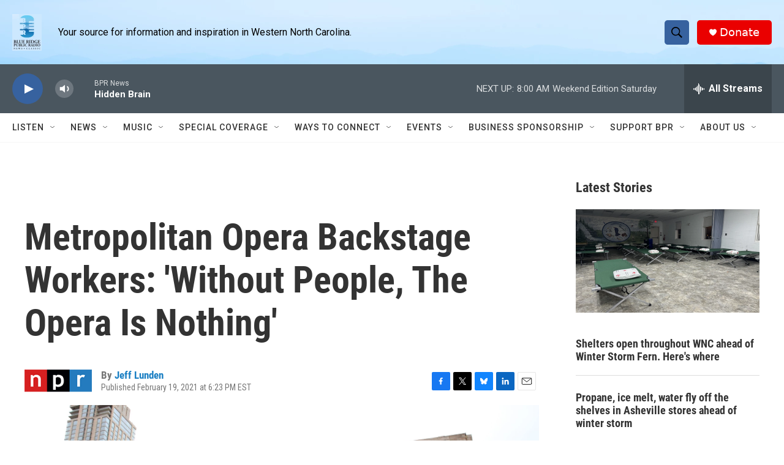

--- FILE ---
content_type: text/html; charset=utf-8
request_url: https://www.google.com/recaptcha/api2/aframe
body_size: 266
content:
<!DOCTYPE HTML><html><head><meta http-equiv="content-type" content="text/html; charset=UTF-8"></head><body><script nonce="xUEN5weE4bmz2HU2OfIV9g">/** Anti-fraud and anti-abuse applications only. See google.com/recaptcha */ try{var clients={'sodar':'https://pagead2.googlesyndication.com/pagead/sodar?'};window.addEventListener("message",function(a){try{if(a.source===window.parent){var b=JSON.parse(a.data);var c=clients[b['id']];if(c){var d=document.createElement('img');d.src=c+b['params']+'&rc='+(localStorage.getItem("rc::a")?sessionStorage.getItem("rc::b"):"");window.document.body.appendChild(d);sessionStorage.setItem("rc::e",parseInt(sessionStorage.getItem("rc::e")||0)+1);localStorage.setItem("rc::h",'1769257792524');}}}catch(b){}});window.parent.postMessage("_grecaptcha_ready", "*");}catch(b){}</script></body></html>